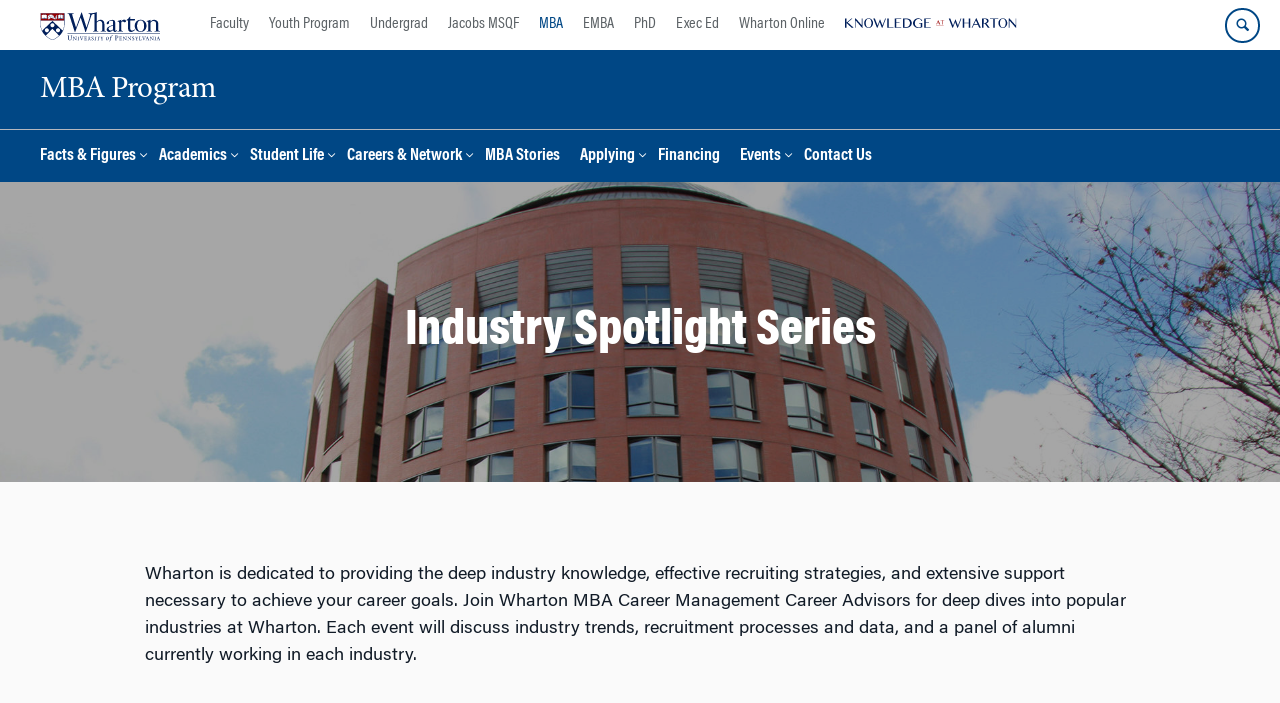

--- FILE ---
content_type: text/html; charset=utf-8
request_url: https://mba-pardot.marcomm.wharton.upenn.edu/l/327371/2019-06-10/j466b?Recent_Conversion_Page_Title=Industry%20Spotlight%20Series%20-%20MBA%20Program&Recent_Conversion_URL=https%3A%2F%2Fmba.wharton.upenn.edu%2Findustry-spotlight-series%2F&source=&form_type=pardot-su&form_title=Stay%20Updated&site_pname=wharton-mba&form_theme=light&step_name=Stay%20Updated%3A%20Short%20Form&step_number=1&form_page=true
body_size: 5808
content:
<!DOCTYPE html>
<html>
    <head>
    <!-- Google Tag Manager | The Wharton School - NEW (to be deprecated)-->
<script>(function(w,d,s,l,i){w[l]=w[l]||[];w[l].push({'gtm.start':
new Date().getTime(),event:'gtm.js'});var f=d.getElementsByTagName(s)[0],
j=d.createElement(s),dl=l!='dataLayer'?'&l='+l:'';j.async=true;j.src=
'https://www.googletagmanager.com/gtm.js?id='+i+dl;f.parentNode.insertBefore(j,f);
})(window,document,'script','dataLayer','GTM-K9RR8BX');</script>
<!-- End Google Tag Manager -->
<!-- Google Tag Manager | The Wharton School-->
<script>(function(w,d,s,l,i){w[l]=w[l]||[];w[l].push({'gtm.start':
new Date().getTime(),event:'gtm.js'});var f=d.getElementsByTagName(s)[0],
j=d.createElement(s),dl=l!='dataLayer'?'&l='+l:'';j.async=true;j.src=
'https://www.googletagmanager.com/gtm.js?id='+i+dl;f.parentNode.insertBefore(j,f);
})(window,document,'script','dataLayer','GTM-MZQZFC4');</script>
<!-- End Google Tag Manager -->
        <base href="https://go.pardot.com" >
        <meta charset="utf-8"/>
        <meta http-equiv="Content-Type" content="text/html; charset=utf-8"/>
        <meta name="description" content=""/>
        <title></title>
     <!-- BEGIN WHARTON CUSTOMIZATION-->
    <!--font css from adobe-->
    <link rel="stylesheet" href="https://use.typekit.net/rur3nac.css">
    <!--iframeresizer js-->
    <script type="text/javascript" src="https://www.wharton.upenn.edu/wp-content/plugins/martech-chupacabra/includes/js/iframeResizer.contentWindow.js"></script>
    <script type="text/javascript" src="https://ajax.googleapis.com/ajax/libs/jquery/2.2.4/jquery.min.js"></script>
    <style type="text/css">

    .su-form-outer-wrap{
      width: 100%;
      max-width: 1225px;
      margin:0 auto;
    }
    form.form p, {
       color:#44484B;
       font-family: 'acumin-pro', sans-serif;
    }
    form.form h1, form.form h2, form.form h3, form.form h4{
        font-family: 'acumin-pro-condensed', sans-serif;
        font-weight:800;
    }
    form.form h2 {
       font-size: 30px;
       line-height: 1.125;
       margin-top:0;
    }
    form.form p {
        font-size:16px;
        font-family: 'acumin-pro', sans-serif;
    }
    form.form p .description {
        font-size:14px;
        color:#777777;
        font-family: 'acumin-pro', sans-serif;
        display:block;
    }
    /*light text*/
    form.form.light p, form.form.light h1, form.form.light h2, form.form.light h3, form.form.light h4{
       color:white;
       font-family: 'acumin-pro', sans-serif;
    }
     form.form.light p .description {
        font-size:14px;
        color:#fff;
    }
    /*layout*/
    form.form .pd-text, form.form .pd-select {
       display: block;
       width: 100%;
       margin-bottom:20px;
    }
    @media screen and (min-width: 768px) {
       form.form .pd-text, form.form .pd-select {
          width: 50%;
          float:left;
          clear:none;
          margin-bottom:20px;
       }
       form.form .pd-select {
          width: 25%;
       }
       form.form .pd-text.form-field-slave {
          width:19%;
       }
    }

    /*Inputs*/
    form.form input.text, form.form textarea.standard, form.form select, form.form input.date {
       padding: 0px 10px;
       width: 90%;
       height: 42px;
       border-radius: 0;
       font-family: 'acumin-pro', sans-serif;
       font-size: 1em;
       line-height: 1.5em;
       border: 3px solid #b3b7bd;
       box-shadow: none;
       border-radius: none;
       cursor: text;
       clear:both;
    }

    form.form input.text:focus, form.form textarea.standard:focus, form.form select:focus, form.form input.date:focus{
      border: 3px solid #026CB5;
      box-shadow: none;
    }
    @media screen and (min-width: 992px) {
       form.form input.text, form.form textarea.standard, form.form select, form.form input.date {
          font-size: 1.125em;
          line-height: 1.5em;
       }
    }
    form.form p.required label, form.form span.required label {
       background:none;
    }
    form.form p.required > label:after, form.form p.required > span:first-child > span > label:after, form.form span.required label:after {
       content:"*";
       color:red;
       margin-left:5px;

    }
    /*Select*/
    form.form select{
      font-size: 1em;
      line-height: 1.5em;
      border: 3px solid #b3b7bd;
      height: 48px;
      background: #fff;
      display:block;
      clear:both;
    }

    @media screen and (min-width: 768px) {
       form.form select{
          max-width:280px;
       }
    }
    /*Labels*/
    form.form p label {
       display: inline-block;
       float:none;
       margin-bottom: .25em;
       font-weight: 400;
       font-family: 'acumin-pro', sans-serif;
       font-size: 1em;
       line-height: 1.5em;
       text-align:left;
       width:auto;
    }
    label.inline{
        display:inline!important;
    }
    /*Checkboxes*/
    form.form .pd-checkbox span.value {
       margin-left:0;
       margin-bottom:20px;
    }
    form.form .pd-checkbox > label {
      display:block;
      clear:both;
      font-family: 'acumin-pro', sans-serif;
      font-weight:800;
    }
    form.form .pd-checkbox span.value span {
       display: block;
    }
    form.form .pd-checkbox span.value span label {
      margin-left:3px;
    }
    @media screen and (min-width: 768px) {
       form.form .pd-checkbox span.value span {
          display: block;
          float: left;
          width: 48%;
       }
       span.value:after {
          content: " ";
          display: block;
          clear: both;
       }
    }
    /*Submit*/
    form.form p.submit input {
        clear:both;
        border-radius: 0!important;
        padding: 10px;
        line-height: 1.5;
        font-size:16px;
        text-transform:none;
        letter-spacing:0;
        outline: none;
        cursor: pointer;
        text-align: center;
        display: inline-block;
        width: 100%;
        max-width:100%;
        margin-bottom: 10px;
        background-color: #ae243a;
        color: #fff;
        border: 2px solid #A90533;
        -webkit-transition: ease-in 0.5s;
        -moz-transition: ease-in 0.5s;
        transition: ease-in 0.5s;
        font-family: 'acumin-pro', sans-serif;
        font-weight:800;
        -webkit-appearance: none;
        max-width:400px;
    }
    form.form p.submit input:hover, form.form p.submit input:focus {
      border: 2px solid #ae243a !important;
      box-shadow: inset -600px 0 0 0 #fff;
      color: #ae243a !important;
    }
    form.form p.submit {
       width:90%;
       margin:40px auto;
       text-align:center;
    }
    @media screen and (min-width: 768px) {
       form.form p.submit {
          /*width: 280px;*/
          display:block;
          width:280px;
          margin:0 auto;
       }
    }

    /*ERRORS*/
    form.form p.errors, form.form p.error.no-label {
      color:#ae243a;
      font-family: 'acumin-pro', sans-serif;
      font-weight:400;
      font-style:italic;
    }
    @media screen and (min-width: 768px) {
      form.form p.error.no-label:not(.Lead_Gen_Form_Marketing_Email_Consent) {
        margin-left:-16%;
        margin-top:20px;
        float:left;
      }
    }
    form.form .error input.text, form.form .error textarea.standard, form.form .error select, form.form i.error input.date {
      border: 3px solid #ae243a;
    }
    /* ERRORS on Light THEME*/
    form.form.light p.errors, form.form.light p.error.no-label {
      color:#ffff00;
      font-family: 'acumin-pro', sans-serif;
      font-weight:400;
      font-style:italic;
    }
    @media screen and (min-width: 768px) {
      form.form p.error.no-label:not(.Lead_Gen_Form_Marketing_Email_Consent)  {
        margin-left:-16%;
        margin-top:20px;
        float:left;
      }
    }
    form.form.light .error input.text, form.form.light .error textarea.standard, form.form.light .error select, form.form.light i.error input.date {
      border: 3px solid #ffff00;
    }
    .hidden span.description {
        display:none;
    }
    </style>
    <!-- Form Validaiton and Datalayer -->
    <script type="text/javascript">
    function getParams(name){
        if(location.search){
          var testMe = location.search;
        } else {
          var testMe = document.referrer;
        }
          name = name.replace(/[\[]/, "\\[").replace(/[\]]/, "\\]");
          var regex = new RegExp("[\\?&]" + name + "=([^&#]*)");
          var results = regex.exec(testMe);
        return results === null ? "" : decodeURIComponent(results[1].replace(/\+/g, " "));
    }
    function isValidEmailAddress(emailAddress) {
        var pattern = /^([a-z\d!#$%&'*+\-\/=?^_`{|}~\u00A0-\uD7FF\uF900-\uFDCF\uFDF0-\uFFEF]+(\.[a-z\d!#$%&'*+\-\/=?^_`{|}~\u00A0-\uD7FF\uF900-\uFDCF\uFDF0-\uFFEF]+)*|"((([ \t]*\r\n)?[ \t]+)?([\x01-\x08\x0b\x0c\x0e-\x1f\x7f\x21\x23-\x5b\x5d-\x7e\u00A0-\uD7FF\uF900-\uFDCF\uFDF0-\uFFEF]|\\[\x01-\x09\x0b\x0c\x0d-\x7f\u00A0-\uD7FF\uF900-\uFDCF\uFDF0-\uFFEF]))*(([ \t]*\r\n)?[ \t]+)?")@(([a-z\d\u00A0-\uD7FF\uF900-\uFDCF\uFDF0-\uFFEF]|[a-z\d\u00A0-\uD7FF\uF900-\uFDCF\uFDF0-\uFFEF][a-z\d\-._~\u00A0-\uD7FF\uF900-\uFDCF\uFDF0-\uFFEF]*[a-z\d\u00A0-\uD7FF\uF900-\uFDCF\uFDF0-\uFFEF])\.)+([a-z\u00A0-\uD7FF\uF900-\uFDCF\uFDF0-\uFFEF]|[a-z\u00A0-\uD7FF\uF900-\uFDCF\uFDF0-\uFFEF][a-z\d\-._~\u00A0-\uD7FF\uF900-\uFDCF\uFDF0-\uFFEF]*[a-z\u00A0-\uD7FF\uF900-\uFDCF\uFDF0-\uFFEF])\.?$/i;
        return pattern.test(emailAddress);
    }
    function validForm(){
        var valid = true;
        var error = [];
        //validate the text fields
        jQuery('.pd-text.required:visible').each(function(){
            var $input = jQuery(this).find('input');
            var fieldVal = $input.val();
            var isEmail = jQuery(this).hasClass('email');
            if( !fieldVal || (isEmail && !isValidEmailAddress(fieldVal))){
                valid = false;
            }
        });
        //validate selects
        jQuery('.pd-select.required:visible').each(function(){
            var $input = jQuery(this).find('select');
            var fieldVal = $input.val();
            if( !fieldVal ){
                //console.log('empty');
                valid = false;
            }
        });
        //validate radios
        jQuery('.pd-radio.required:visible').each(function(){
            var inputName = jQuery(this).find('.field-label').attr('for');
            if(jQuery('input[name="'+inputName+'[]"]:checked').length == 0){
                valid = false;
            }
        });
        return valid;
    }
    function sendData(data){
        //send some data to heap
        // var email = $(".email .text").val();
        // heap.identify(email);
        // heap.addUserProperties({'email': email, 'pardot_visitor': pi.tracker.visitor_id});});
        //grab the vars we need
        var formTitle = decodeURIComponent(getParams('form_title')).replace( /\+/g, ' ' );
        var siteName = getParams('site_pname');
        var formType = getParams('form_type');
        var formPage = getParams('form_page');
        var pageURL = getParams('Recent_Conversion_URL');
        var stepNumber = getParams('step_number');
        var stepName = decodeURIComponent(getParams('step_name')).replace( /\+/g, ' ' );
        var dataLayerObj = {
          'event' : 'page.pardotFormSubmit',
          'page.pardotFormSubmit' : {
              'v':3,// <-- DO NOT EDIT.
              'name'     : formTitle,  // Human-readable form title.
              'complete' : true, // assume true -- we don't really know
              'type'     : 'dynamic',  // "pageload" or "dynamic".
              'error'    : '',  // The displayed error/validation message (leave empty to signify no error).
              'whartonSitepname': siteName, //wharton site pname.
              'whartonFormType': formType,
              'whartonURL' : pageURL, //container page url,
              'data'     : data   // All of the submitted form values.
          },
          'eventCallback':function(){
              //submit the pardot form
              //do the submit
              jQuery('form#pardot-form').submit();
          }
        };
        if(formPage == 'true'){
          //set up the pagination
          var totalSteps = 2; //only two steps for now
          dataLayerObj["page.pardotFormSubmit"].stepName = stepName;
          dataLayerObj["page.pardotFormSubmit"].stepNumber = stepNumber;
          dataLayerObj["page.pardotFormSubmit"].totalSteps = totalSteps;
        }
        window.dataLayer=window.dataLayer||[];
        window.dataLayer.push(dataLayerObj);
    }
    //set the theme
    function setTheme(){
      var theme = getParams('form_theme');
      if(theme === 'light'){
        jQuery('#pardot-form').addClass('light');
      }
    }
    jQuery(document).ready(function(){
        //set the form theme
        setTheme();
        //add event listener for form submit
        jQuery('form#pardot-form .submit input').click(function(e){
            e.preventDefault();
            //do some simple form field validaion
            if(validForm()){
                var formData = jQuery('form#pardot-form').serializeArray();
                //send the data layer and submit
                sendData(formData);
            } else {
                //trigger the validation
                jQuery('form#pardot-form').submit()
            }
        });
    });
    //maybe do the optin
     jQuery(document).ready(function () {
      if(jQuery('.OptInCheckBox').length > 0){
         jQuery('p.form-field.OptInCheckBox > input[type=hidden]').each(function(index, value) {
             var optIn = jQuery(this);

             // Hide this field if prospect is already consented
             if (optIn.val() != 'Consent') {
                 var newCheck = jQuery('<input type="checkbox"/>');

                 // Set the default value
                 if (!optIn.val()) optIn.val('No Consent');

                 newCheck.prop('checked', optIn.val() == 'Consent')
                     .on('click', function (e) {
                         // Set new value based on checkbox
                         var optValue = jQuery(this).prop('checked') ? 'Consent' : 'No Consent';
                         optIn.val(optValue);
                     }).prependTo(optIn.parent());

                 // Display the field label and checkbox
                 optIn.parent().removeClass('hidden');
             }
         });
       }
     });

    </script>
    <script>
var _paq = window._paq || [];

// Configure Matomo
(function() {
  var u = "https://upenn.matomo.cloud/";
  _paq.push(['setTrackerUrl', u + 'matomo.php']);
  _paq.push(['setSiteId', '20']);
  var d = document, g = d.createElement('script'),
      s = d.getElementsByTagName('script')[0];
  g.async = true;
  g.src = u + 'matomo.js';
  s.parentNode.insertBefore(g, s);
})();


document.addEventListener('touchstart', function(event) {
  console.log('Touch started!');
}, { passive: false});

</script>
    <!-- END Form Validaiton and Datalayer -->
    <!-- END WHARTON CUSTOMIZATION-->

    <script type="text/javascript" src="https://mba-pardot.marcomm.wharton.upenn.edu/js/piUtils.js?ver=2021-09-20"></script><script type="text/javascript">
piAId = '328371';
piCId = '3630';
piHostname = 'pi.pardot.com';
if(!window['pi']) { window['pi'] = {}; } pi = window['pi']; if(!pi['tracker']) { pi['tracker'] = {}; } pi.tracker.pi_form = true;
(function() {
	function async_load(){
		var s = document.createElement('script'); s.type = 'text/javascript';
		s.src = ('https:' == document.location.protocol ? 'https://pi' : 'http://cdn') + '.pardot.com/pd.js';
		var c = document.getElementsByTagName('script')[0]; c.parentNode.insertBefore(s, c);
	}
	if(window.attachEvent) { window.attachEvent('onload', async_load); }
	else { window.addEventListener('load', async_load, false); }
})();
</script></head>
    <body>
    <!-- Google Tag Manager (noscript) -->
<noscript><iframe src="https://www.googletagmanager.com/ns.html?id=GTM-K9RR8BX"
height="0" width="0" style="display:none;visibility:hidden"></iframe></noscript>
<!-- End Google Tag Manager (noscript) -->
<!-- Google Tag Manager (noscript) -->
<noscript><iframe src="https://www.googletagmanager.com/ns.html?id=GTM-MZQZFC4"
height="0" width="0" style="display:none;visibility:hidden"></iframe></noscript>
<!-- End Google Tag Manager (noscript) -->
    <div class="su-form-outer-wrap">
        <form accept-charset="UTF-8" method="post" action="https://mba-pardot.marcomm.wharton.upenn.edu/l/327371/2019-06-10/j466b" class="form" id="pardot-form">






	<h2>Stay Connected</h2>

<p>Introduce yourself so that we can provide you with information about Wharton and targeted opportunities available for Wharton MBAs.</p>

		
		
		
			<p class="form-field  first_name pd-text required    ">
				
					<label class="field-label" for="327371_43603pi_327371_43603">First Name</label>
				
				
				<input type="text" name="327371_43603pi_327371_43603" id="327371_43603pi_327371_43603" value="" class="text" size="30" maxlength="40" onchange="" onfocus="" />
				
			</p>
			<div id="error_for_327371_43603pi_327371_43603" style="display:none"></div>
			
		
			<p class="form-field  last_name pd-text required    ">
				
					<label class="field-label" for="327371_43605pi_327371_43605">Last Name</label>
				
				
				<input type="text" name="327371_43605pi_327371_43605" id="327371_43605pi_327371_43605" value="" class="text" size="30" maxlength="80" onchange="" onfocus="" />
				
			</p>
			<div id="error_for_327371_43605pi_327371_43605" style="display:none"></div>
			
		
			<p class="form-field  email pd-text required    ">
				
					<label class="field-label" for="327371_43607pi_327371_43607">Email</label>
				
				
				<input type="text" name="327371_43607pi_327371_43607" id="327371_43607pi_327371_43607" value="" class="text" size="30" maxlength="255" onchange="" onfocus="" />
				
			</p>
			<div id="error_for_327371_43607pi_327371_43607" style="display:none"></div>
			
		
			<p class="form-field  GA_Client_ID pd-hidden  hidden   ">
				
				
				<input type="hidden" name="327371_43621pi_327371_43621" id="327371_43621pi_327371_43621" value="" />
				
			</p>
			<div id="error_for_327371_43621pi_327371_43621" style="display:none"></div>
			
		
			<p class="form-field  Recent_Conversion_Page_Title pd-hidden  hidden   ">
				
				
				<input type="hidden" name="327371_43623pi_327371_43623" id="327371_43623pi_327371_43623" value="Industry Spotlight Series - MBA Program" />
				
			</p>
			<div id="error_for_327371_43623pi_327371_43623" style="display:none"></div>
			
		
			<p class="form-field  Recent_Conversion_URL pd-hidden  hidden   ">
				
				
				<input type="hidden" name="327371_43625pi_327371_43625" id="327371_43625pi_327371_43625" value="https://mba.wharton.upenn.edu/industry-spotlight-series/" />
				
			</p>
			<div id="error_for_327371_43625pi_327371_43625" style="display:none"></div>
			
		
			<p class="form-field  GA_Tracking_ID pd-hidden  hidden   ">
				
				
				<input type="hidden" name="327371_52085pi_327371_52085" id="327371_52085pi_327371_52085" value="" />
				
			</p>
			<div id="error_for_327371_52085pi_327371_52085" style="display:none"></div>
			
		
			<p class="form-field  GA4_Client_ID pd-hidden  hidden   ">
				
				
				<input type="hidden" name="327371_194504pi_327371_194504" id="327371_194504pi_327371_194504" value="" />
				
			</p>
			<div id="error_for_327371_194504pi_327371_194504" style="display:none"></div>
			
		
			<p class="form-field  Matomo_User_Id pd-hidden  hidden   ">
				
				
				<input type="hidden" name="327371_321642pi_327371_321642" id="327371_321642pi_327371_321642" value="" />
				
			</p>
			<div id="error_for_327371_321642pi_327371_321642" style="display:none"></div>
			
		
			<p class="form-field  Matomo_Visitor_Id pd-hidden  hidden   ">
				
				
				<input type="hidden" name="327371_321645pi_327371_321645" id="327371_321645pi_327371_321645" value="" />
				
			</p>
			<div id="error_for_327371_321645pi_327371_321645" style="display:none"></div>
			
		
		
		
	<p style="position:absolute; width:190px; left:-9999px; top: -9999px;visibility:hidden;">
		<label for="pi_extra_field">Comments</label>
		<input type="text" name="pi_extra_field" id="pi_extra_field"/>
	</p>
		
		
		<!-- forces IE5-8 to correctly submit UTF8 content  -->
		<input name="_utf8" type="hidden" value="&#9731;" />
		
		<p class="submit">
			<input type="submit" accesskey="s" value="Stay Connected" />
		</p>
	
	


<script type="text/javascript">
//<![CDATA[

	var anchors = document.getElementsByTagName("a");
	for (var i=0; i<anchors.length; i++) {
		var anchor = anchors[i];
		if(anchor.getAttribute("href")&&!anchor.getAttribute("target")) {
			anchor.target = "_top";
		}
	}
		
//]]>
</script>
<input type="hidden" name="hiddenDependentFields" id="hiddenDependentFields" value="" /></form>
<script type="text/javascript">(function(){ pardot.$(document).ready(function(){ (function() {
	var $ = window.pardot.$;
	window.pardot.FormDependencyMap = [];

	$('.form-field-primary input, .form-field-primary select').each(function(index, input) {
		$(input).on('change', window.piAjax.checkForDependentField);
		window.piAjax.checkForDependentField.call(input);
	});
})(); });})();</script>
    </div>
    </body>
</html>

--- FILE ---
content_type: text/css
request_url: https://mba.wharton.upenn.edu/wp-content/uploads/js_composer/custom.css?ver=8.7.1
body_size: 997
content:
.slds-scope .slds-required {
font-size: 18px;
font-weight: bold;
float: left;
}
.post-type-archive-tribe_events .tribe-events-nav-previous {display:none!important;}
.event-alert{margin-top:40px;}
.martech-profile-aside {background-color:#ebebeb; padding:15px;}
.martech-profile-content .vc_column-inner {padding-left:0px!important;padding-right:0!important;}
.martech-profile-image img {width:100%; max-width:100%; margin:0px!important;}
.martech-profile-aside .vc_icon_element {font-size: 10px; min-width:35px;margin-bottom:10px!important;}
.martech-profile-aside p {font-size:0.9em;}
.martech-profile-aside .vc_column-inner .vc_column-inner {padding:0!important;}
.martech-profile-aside .martech-profile-aside-iconrow .vc_column-inner{padding:0px!important; margin-bottom:15px;}
.martech-profile-aside .vc_inner {margin-bottom:0px;}
.martech-profile-aside h1 {color:#a90333; text-transform:uppercase; font-size:1.5em; font-weight:bold;}
.martech-profile-aside h2  {color:#a90333; text-transform:uppercase; font-size:1em!important;margin-bottom:0; font-weight:bold;}
.martech-profile-aside .martech-profile-aside-name{margin-bottom:10px!important;}
.martech-profile-aside .vc_icon_element {display:inline-block; margin-bottom: 0; float:left;}
.martech-profile-aside .vc_icon_element-inner {text-align:center !important; margin-right:0px !important; border: 0px solid transparent !important; width:auto !important; height:auto !important; position: relative !important;}
.martech-profile-aside .vc_icon_element.vc_icon_element-outer.vc_icon_element-align-left {text-align: center;}
.martech-profile-aside .vc_icon_element {line-height:inherit;}
.martech-profile-aside .vc_icon_element-icon { position: relative !important; top: 0 !important; left: 0 !important; -webkit-transform: translate(0,0) !important; -ms-transform: translate(0,0) !important; -o-transform: translate(0,0) !important; transform: translate(0,0) !important;}
.martech-profile-aside .wpb_content_element {margin-bottom:0px;}
.martech-profile-aside .martech-profile-category p, .martech-profile-category p {font-size:0.9em; text-transform:uppercase; font-weight:bold; margin-bottom:5px !important;}
.martech-profile-aside p {line-height:1.0em;}
.martech-profile-text strong {color:#004785;}
.martech-profile-text p {margin-bottom:15px;}
.martech-profile-text {margin-bottom:0px;}
.martech-profile-text .vc_column-inner {padding-left:0px; padding-right:0px;}
.martech-profile-stats, .martech-profile-stats p {font-size:0.99em !important; line-height:1.1em;}
.martech-profile-stats .vc_column-inner {padding:0px!important;}
.martech-profile-stats .vc_icon_element {display:inline-block; margin-bottom: 0; float:left;}
.martech-profile-stats .vc_icon_element-icon { position: relative !important; top: 0 !important; left: 0 !important; -webkit-transform: translate(0,0) !important; -ms-transform: translate(0,0) !important; -o-transform: translate(0,0) !important; transform: translate(0,0) !important;}
.martech-profile-stats .vc_icon_element-inner {text-align:left !important; margin-right:15px !important; border-top: 0px solid transparent !important; border-bottom: 0px solid transparent !important; border-left: 0px solid transparent !important; border-right: 2px solid #ebebeb !important; width:auto !important; height:auto !important; position: relative !important; padding:15px 15px 15px 0px;}
.martech-profile-stats .wpb_text_column {margin-bottom:0px; overflow:hidden;}
.martech-profile-stat {padding-right:25px!important;}
.martech-profile-stat:last-of-type {padding-right:0px!important;}
.martech-profile-form {border-bottom:none !important;}
.martech-profile-form-fields p {width:50%; float:left;}
.martech-profile-form-fields p > span > br {display:none;}
.martech-profile-form .ginput_container_email > br {display:none;}
.martech-profile-form > .vc_toggle_content > p > br {display:none;}
.martech-profile-form .gform_footer p:last-of-type {display:none;}
.martech-profile-form label {font-size:0.9em !important;}
.martech-profile-form .ginput_container label {font-size:0.75em !important;}
.martech-profile-form .gform_wrapper .top_label label.gfield_label {margin-bottom:0px;}
.martech-profile-form .gform_wrapper .top_label div.ginput_container {margin-top: 0px;}
.martech-profile-form .gform_wrapper ul li.gfield {margin-top: 0px;}
.martech-profile-form .ginput_container p {margin-bottom:5px;}
.martech-profile-form .gform_wrapper {margin:0px;}
.martech-profile-form .vc_toggle_title h4 {text-transform:inherit; font-size:16px; color:#A90533; font-weight:normal; padding-right:0px; margin-left:21px;}
.martech-profile-link a {font-family: "acuminpro-bold",serif;font-size:16px;}
.martech-profile-form .vc_toggle_title:after {top: 20px; position: absolute; left: 0; font-size: 100%; color: #A90533; font-family:"icomoon"; content:"\e939"!important; font-weight: 900;}
.martech-profile-content .vc_toggle_active .vc_toggle_title:after {top: 20px; position: absolute; left: 0; font-size: 100%!important; color: #A90533; font-family:"icomoon"; content:"\e631"!important; font-weight: 900;}
@media only screen and (min-width: 641px) {.martech-profile-form div.ginput_complex.ginput_container.gf_name_has_2 span {width: 100% !important;}}
@media only screen and (max-width: 640px) {.martech-profile-form div.ginput_complex.ginput_container.gf_name_has_2 span {width: 95% !important;}}
.martech-profile-form .martech-profile-disclaimer {display:block; float:none; clear:both;}